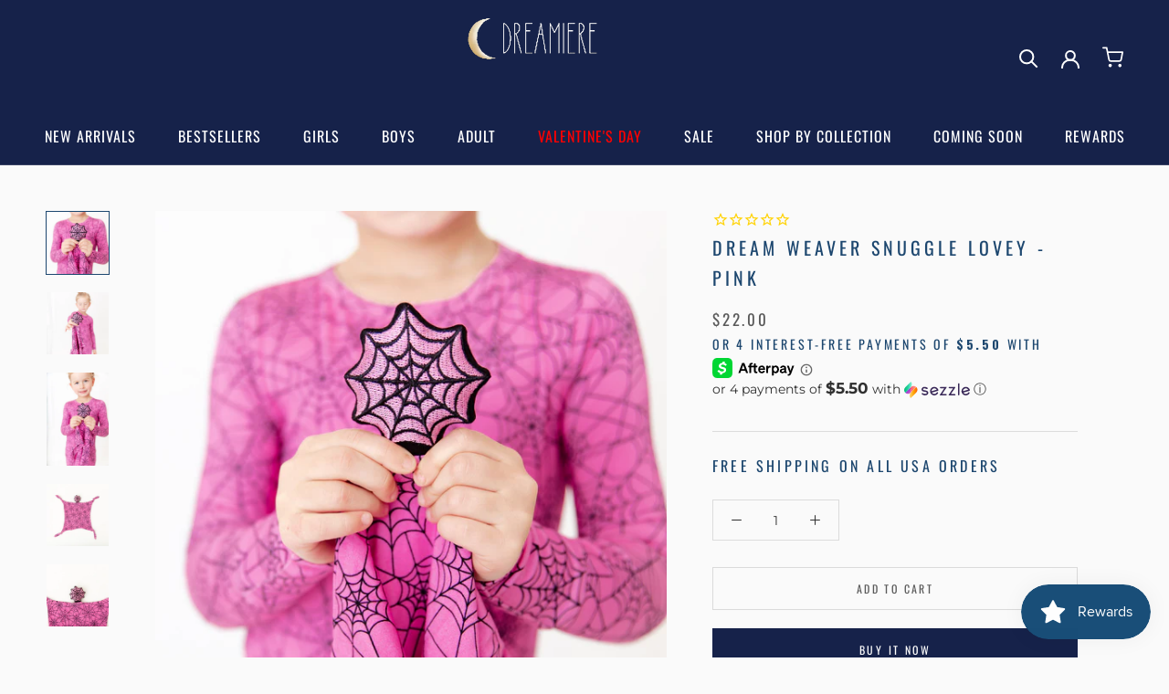

--- FILE ---
content_type: text/css
request_url: https://tags.srv.stackadapt.com/sa.css
body_size: -11
content:
:root {
    --sa-uid: '0-8aff42ef-56fa-5174-6702-9cce591d0a36';
}

--- FILE ---
content_type: text/javascript; charset=utf-8
request_url: https://dreamiere.com/products/dream-weaver-snuggle-lovey-pink.js
body_size: 691
content:
{"id":8203523260653,"title":"Dream Weaver Snuggle Lovey - Pink","handle":"dream-weaver-snuggle-lovey-pink","description":"\u003cp\u003eYour baby will love this buttery soft security piece.  Both double-sided and reversible,  our loveys are the perfect addition to any nursery.\u003c\/p\u003e\n\u003cul data-mce-fragment=\"1\"\u003e\n\u003cli data-mce-fragment=\"1\"\u003e95% Viscose from Bamboo, 5% Spandex\u003c\/li\u003e\n\u003cli data-mce-fragment=\"1\"\u003eOur Fabric is not treated with harsh chemicals   \u003c\/li\u003e\n\u003cli\u003e\u003cspan\u003eAll loveys are considered FINAL SALE for sanitation reasons\u003c\/span\u003e\u003c\/li\u003e\n\u003c\/ul\u003e","published_at":"2023-07-30T20:28:08-05:00","created_at":"2023-07-30T10:46:25-05:00","vendor":"Dreamiere","type":"Lovey","tags":["B2G1","baby day","get lucky","halloween","included","lovey","Nov 1","nov22","Oct 31","paci","pacifier","sale30","snuggle2","spider","spiderweb","spiderwebs","spooky savings","teether","toddler"],"price":2200,"price_min":2200,"price_max":2200,"available":true,"price_varies":false,"compare_at_price":2200,"compare_at_price_min":2200,"compare_at_price_max":2200,"compare_at_price_varies":false,"variants":[{"id":44184825463021,"title":"Default Title","option1":"Default Title","option2":null,"option3":null,"sku":"PINK DREAM WEAVER\/SNUGGLE LOVEY","requires_shipping":true,"taxable":true,"featured_image":null,"available":true,"name":"Dream Weaver Snuggle Lovey - Pink","public_title":null,"options":["Default Title"],"price":2200,"weight":85,"compare_at_price":2200,"inventory_management":"shopify","barcode":"","requires_selling_plan":false,"selling_plan_allocations":[]}],"images":["\/\/cdn.shopify.com\/s\/files\/1\/0538\/3323\/6650\/files\/pinkspiderweblovey-3.jpg?v=1762460251","\/\/cdn.shopify.com\/s\/files\/1\/0538\/3323\/6650\/files\/pinkspiderweblovey-4.jpg?v=1690732033","\/\/cdn.shopify.com\/s\/files\/1\/0538\/3323\/6650\/files\/pinkspiderweblovey-2.jpg?v=1690732033","\/\/cdn.shopify.com\/s\/files\/1\/0538\/3323\/6650\/files\/pinkspiderweblovey-5.jpg?v=1690732003","\/\/cdn.shopify.com\/s\/files\/1\/0538\/3323\/6650\/files\/pinkspiderweblovey-6.jpg?v=1690732003"],"featured_image":"\/\/cdn.shopify.com\/s\/files\/1\/0538\/3323\/6650\/files\/pinkspiderweblovey-3.jpg?v=1762460251","options":[{"name":"Title","position":1,"values":["Default Title"]}],"url":"\/products\/dream-weaver-snuggle-lovey-pink","media":[{"alt":null,"id":31534856503533,"position":1,"preview_image":{"aspect_ratio":1.0,"height":2000,"width":2000,"src":"https:\/\/cdn.shopify.com\/s\/files\/1\/0538\/3323\/6650\/files\/pinkspiderweblovey-3.jpg?v=1762460251"},"aspect_ratio":1.0,"height":2000,"media_type":"image","src":"https:\/\/cdn.shopify.com\/s\/files\/1\/0538\/3323\/6650\/files\/pinkspiderweblovey-3.jpg?v=1762460251","width":2000},{"alt":null,"id":31534856536301,"position":2,"preview_image":{"aspect_ratio":1.0,"height":2000,"width":2000,"src":"https:\/\/cdn.shopify.com\/s\/files\/1\/0538\/3323\/6650\/files\/pinkspiderweblovey-4.jpg?v=1690732033"},"aspect_ratio":1.0,"height":2000,"media_type":"image","src":"https:\/\/cdn.shopify.com\/s\/files\/1\/0538\/3323\/6650\/files\/pinkspiderweblovey-4.jpg?v=1690732033","width":2000},{"alt":null,"id":31534856470765,"position":3,"preview_image":{"aspect_ratio":0.667,"height":3000,"width":2000,"src":"https:\/\/cdn.shopify.com\/s\/files\/1\/0538\/3323\/6650\/files\/pinkspiderweblovey-2.jpg?v=1690732033"},"aspect_ratio":0.667,"height":3000,"media_type":"image","src":"https:\/\/cdn.shopify.com\/s\/files\/1\/0538\/3323\/6650\/files\/pinkspiderweblovey-2.jpg?v=1690732033","width":2000},{"alt":null,"id":31534856569069,"position":4,"preview_image":{"aspect_ratio":1.0,"height":2000,"width":2000,"src":"https:\/\/cdn.shopify.com\/s\/files\/1\/0538\/3323\/6650\/files\/pinkspiderweblovey-5.jpg?v=1690732003"},"aspect_ratio":1.0,"height":2000,"media_type":"image","src":"https:\/\/cdn.shopify.com\/s\/files\/1\/0538\/3323\/6650\/files\/pinkspiderweblovey-5.jpg?v=1690732003","width":2000},{"alt":null,"id":31534856601837,"position":5,"preview_image":{"aspect_ratio":1.0,"height":2000,"width":2000,"src":"https:\/\/cdn.shopify.com\/s\/files\/1\/0538\/3323\/6650\/files\/pinkspiderweblovey-6.jpg?v=1690732003"},"aspect_ratio":1.0,"height":2000,"media_type":"image","src":"https:\/\/cdn.shopify.com\/s\/files\/1\/0538\/3323\/6650\/files\/pinkspiderweblovey-6.jpg?v=1690732003","width":2000}],"requires_selling_plan":false,"selling_plan_groups":[]}

--- FILE ---
content_type: text/javascript; charset=utf-8
request_url: https://dreamiere.com/products/dream-weaver-snuggle-lovey-pink.js
body_size: 1059
content:
{"id":8203523260653,"title":"Dream Weaver Snuggle Lovey - Pink","handle":"dream-weaver-snuggle-lovey-pink","description":"\u003cp\u003eYour baby will love this buttery soft security piece.  Both double-sided and reversible,  our loveys are the perfect addition to any nursery.\u003c\/p\u003e\n\u003cul data-mce-fragment=\"1\"\u003e\n\u003cli data-mce-fragment=\"1\"\u003e95% Viscose from Bamboo, 5% Spandex\u003c\/li\u003e\n\u003cli data-mce-fragment=\"1\"\u003eOur Fabric is not treated with harsh chemicals   \u003c\/li\u003e\n\u003cli\u003e\u003cspan\u003eAll loveys are considered FINAL SALE for sanitation reasons\u003c\/span\u003e\u003c\/li\u003e\n\u003c\/ul\u003e","published_at":"2023-07-30T20:28:08-05:00","created_at":"2023-07-30T10:46:25-05:00","vendor":"Dreamiere","type":"Lovey","tags":["B2G1","baby day","get lucky","halloween","included","lovey","Nov 1","nov22","Oct 31","paci","pacifier","sale30","snuggle2","spider","spiderweb","spiderwebs","spooky savings","teether","toddler"],"price":2200,"price_min":2200,"price_max":2200,"available":true,"price_varies":false,"compare_at_price":2200,"compare_at_price_min":2200,"compare_at_price_max":2200,"compare_at_price_varies":false,"variants":[{"id":44184825463021,"title":"Default Title","option1":"Default Title","option2":null,"option3":null,"sku":"PINK DREAM WEAVER\/SNUGGLE LOVEY","requires_shipping":true,"taxable":true,"featured_image":null,"available":true,"name":"Dream Weaver Snuggle Lovey - Pink","public_title":null,"options":["Default Title"],"price":2200,"weight":85,"compare_at_price":2200,"inventory_management":"shopify","barcode":"","requires_selling_plan":false,"selling_plan_allocations":[]}],"images":["\/\/cdn.shopify.com\/s\/files\/1\/0538\/3323\/6650\/files\/pinkspiderweblovey-3.jpg?v=1762460251","\/\/cdn.shopify.com\/s\/files\/1\/0538\/3323\/6650\/files\/pinkspiderweblovey-4.jpg?v=1690732033","\/\/cdn.shopify.com\/s\/files\/1\/0538\/3323\/6650\/files\/pinkspiderweblovey-2.jpg?v=1690732033","\/\/cdn.shopify.com\/s\/files\/1\/0538\/3323\/6650\/files\/pinkspiderweblovey-5.jpg?v=1690732003","\/\/cdn.shopify.com\/s\/files\/1\/0538\/3323\/6650\/files\/pinkspiderweblovey-6.jpg?v=1690732003"],"featured_image":"\/\/cdn.shopify.com\/s\/files\/1\/0538\/3323\/6650\/files\/pinkspiderweblovey-3.jpg?v=1762460251","options":[{"name":"Title","position":1,"values":["Default Title"]}],"url":"\/products\/dream-weaver-snuggle-lovey-pink","media":[{"alt":null,"id":31534856503533,"position":1,"preview_image":{"aspect_ratio":1.0,"height":2000,"width":2000,"src":"https:\/\/cdn.shopify.com\/s\/files\/1\/0538\/3323\/6650\/files\/pinkspiderweblovey-3.jpg?v=1762460251"},"aspect_ratio":1.0,"height":2000,"media_type":"image","src":"https:\/\/cdn.shopify.com\/s\/files\/1\/0538\/3323\/6650\/files\/pinkspiderweblovey-3.jpg?v=1762460251","width":2000},{"alt":null,"id":31534856536301,"position":2,"preview_image":{"aspect_ratio":1.0,"height":2000,"width":2000,"src":"https:\/\/cdn.shopify.com\/s\/files\/1\/0538\/3323\/6650\/files\/pinkspiderweblovey-4.jpg?v=1690732033"},"aspect_ratio":1.0,"height":2000,"media_type":"image","src":"https:\/\/cdn.shopify.com\/s\/files\/1\/0538\/3323\/6650\/files\/pinkspiderweblovey-4.jpg?v=1690732033","width":2000},{"alt":null,"id":31534856470765,"position":3,"preview_image":{"aspect_ratio":0.667,"height":3000,"width":2000,"src":"https:\/\/cdn.shopify.com\/s\/files\/1\/0538\/3323\/6650\/files\/pinkspiderweblovey-2.jpg?v=1690732033"},"aspect_ratio":0.667,"height":3000,"media_type":"image","src":"https:\/\/cdn.shopify.com\/s\/files\/1\/0538\/3323\/6650\/files\/pinkspiderweblovey-2.jpg?v=1690732033","width":2000},{"alt":null,"id":31534856569069,"position":4,"preview_image":{"aspect_ratio":1.0,"height":2000,"width":2000,"src":"https:\/\/cdn.shopify.com\/s\/files\/1\/0538\/3323\/6650\/files\/pinkspiderweblovey-5.jpg?v=1690732003"},"aspect_ratio":1.0,"height":2000,"media_type":"image","src":"https:\/\/cdn.shopify.com\/s\/files\/1\/0538\/3323\/6650\/files\/pinkspiderweblovey-5.jpg?v=1690732003","width":2000},{"alt":null,"id":31534856601837,"position":5,"preview_image":{"aspect_ratio":1.0,"height":2000,"width":2000,"src":"https:\/\/cdn.shopify.com\/s\/files\/1\/0538\/3323\/6650\/files\/pinkspiderweblovey-6.jpg?v=1690732003"},"aspect_ratio":1.0,"height":2000,"media_type":"image","src":"https:\/\/cdn.shopify.com\/s\/files\/1\/0538\/3323\/6650\/files\/pinkspiderweblovey-6.jpg?v=1690732003","width":2000}],"requires_selling_plan":false,"selling_plan_groups":[]}

--- FILE ---
content_type: image/svg+xml
request_url: https://dreamiere.com/cdn/shop/t/88/assets/cursor-zoom-in.svg?v=105870031987294545031767198974
body_size: -563
content:
<svg width="35" height="35" viewBox="0 0 35 35" xmlns="http://www.w3.org/2000/svg">
  <g fill="none" fill-rule="nonzero">
    <circle fill="#ffffff" cx="17.5" cy="17.5" r="17.5"/>
    <path fill="#1d476f" d="M24 18h-6v6h-1v-6h-6v-1h6v-6h1v6h6"/>
  </g>
</svg>